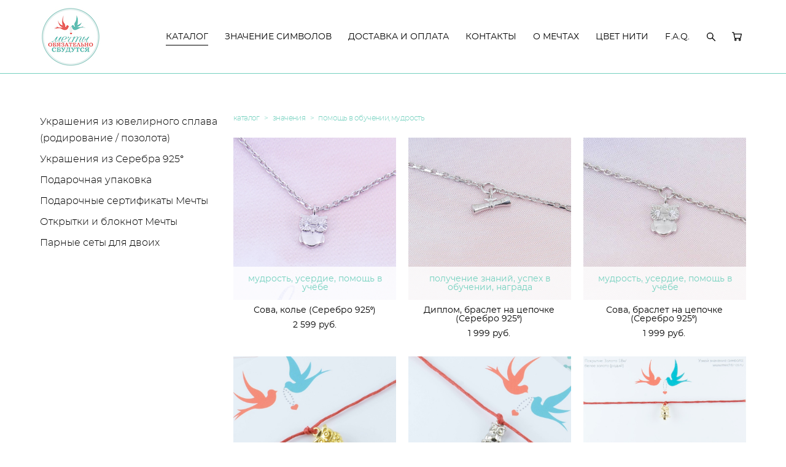

--- FILE ---
content_type: text/html; charset=UTF-8
request_url: https://mechti-os.ru/cart/pomosch-v-obuchenii-mudrost
body_size: 14757
content:
<!-- Vigbo-cms //cdn-st2.vigbo.com/u25795/33866/ january -->
<!DOCTYPE html>
<html lang="ru">
<head>
    <script>var _createCookie=function(e,o,t){var i,n="";t&&((i=new Date).setTime(i.getTime()+864e5*t),n="; expires="+i.toGMTString()),document.cookie=e+"="+o+n+"; path=/"};function getCookie(e){e=document.cookie.match(new RegExp("(?:^|; )"+e.replace(/([\.$?*|{}\(\)\[\]\\\/\+^])/g,"\\$1")+"=([^;]*)"));return e?decodeURIComponent(e[1]):void 0}"bot"==getCookie("_gphw_mode")&&_createCookie("_gphw_mode","humen",0);</script>
    <meta charset="utf-8">
<title>Помощь в обучении, мудрость</title>
<meta name="keywords" content="" />
<meta name="description" content="" />
    <meta property="og:title" content="Помощь в обучении, мудрость" />
    <meta property="og:url" content="https://mechti-os.ru/cart/pomosch-v-obuchenii-mudrost" />
    <meta property="og:type" content="website" />
        <meta property="og:image" content="//cdn-sh1.vigbo.com/shops/44231/products/21450800/images/preview-37ba95bd57feffafc1840a60b1532f84.jpg" />
        <meta property="og:image" content="//cdn-st2.vigbo.com/u25795/33866/logo/u-29550071506116f8815877bf718008ee@2x.jpg" />
        <meta property="og:image" content="//cdn-sh1.vigbo.com/shops/44231/products/20863163/images/preview-6a1466908228a3b248db1c01e384298c.jpg" />

<meta name="viewport" content="width=device-width, initial-scale=1">


	<link rel="shortcut icon" href="//cdn-st2.vigbo.com/u25795/33866/favicon.ico?ver=674a15434b407" type="image/x-icon" />

<!-- Blog RSS -->

<!-- Preset CSS -->
    <script>window.use_preset = false;</script>

<script>
    window.cdn_paths = {};
    window.cdn_paths.modules = '//cdn-s.vigbo.com/cms/kevin2/site/' + 'dev/scripts/site/';
    window.cdn_paths.site_scripts = '//cdn-s.vigbo.com/cms/kevin2/site/' + 'dev/scripts/';
</script>
    <link href="https://fonts.googleapis.com/css?family=Abel|Alegreya:400,400i,700,700i,800,800i,900,900i|Alex+Brush|Amatic+SC:400,700|Andika|Anonymous+Pro:400i,700i|Anton|Arimo:400,400i,700,700i|Arsenal:400,400i,700,700i|Asap:400,400i,500,500i,600,600i,700,700i|Bad+Script|Baumans|Bitter:100,100i,200,200i,300,300i,400i,500,500i,600,600i,700i,800,800i,900,900i|Brygada+1918:400,700,400i,700i|Cactus+Classical+Serif|Carlito:400,700,400i,700i|Chocolate+Classical+Sans|Comfortaa:300,400,500,600,700|Commissioner:100,200,300,400,500,600,700,800,900|Cormorant:300i,400i,500,500i,600,600i,700i|Cormorant+Garamond:300i,400i,500,500i,600,600i,700i|Cormorant+Infant:300i,400i,500,500i,600,600i,700i|Cousine:400,400i,700,700i|Crafty+Girls|Cuprum:400,400i,700,700i|Days+One|Dela+Gothic+One|Delius+Unicase:400,700|Didact+Gothic|Dosis|EB+Garamond:400i,500,500i,600,600i,700i,800,800i|Euphoria+Script|Exo|Exo+2:100,100i,200,200i,300i,400i,500,500i,600,600i,700i,800,800i,900,900i|Federo|Fira+Code:300,500,600|Fira+Sans:100,100i,200,200i,300i,400i,500,500i,600,600i,700i,800,800i,900,900i|Fira+Sans+Condensed:100,100i,200,200i,300i,400i,500,500i,600,600i,700i,800,800i,900,900i|Forum|Gentium+Book+Plus:400,700,400i,700i|Gentium+Plus:400,700,400i,700i|Geologica:100,200,300,400,500,600,700,800,900|Glegoo:400,700|Golos+Text:400,500,600,700,800,900|Gudea:400,400i,700|Handlee|IBM+Plex+Mono:100,100i,200,200i,300i,400i,500,500i,600,600i,700i|IBM+Plex+Sans:100,100i,200,200i,300i,400i,500,500i,600,600i,700i|IBM+Plex+Serif:100,100i,200,200i,300,300i,400,400i,500,500i,600,600i,700,700i|Inter:100,200,300,400,500,600,700,800,900|Inter+Tight:100,200,300,400,500,600,700,800,900,100i,200i,300i,400i,500i,600i,700i,800i,900i|Istok+Web:400,400i,700,700i|JetBrains+Mono:100,100i,200,200i,300,300i,400,400i,500,500i,600,600i,700,700i,800,800i|Jost:100,100i,200,200i,300,300i,400,400i,500,500i,600,600i,700,700i,800,800i,900,900i|Jura:400,300,500,600,700|Kelly+Slab|Kranky|Krona+One|Leckerli+One|Ledger|Liter|Lobster|Lora:400,400i,700,700i,500,500i,600,600i|Lunasima:400,700|Manrope:200,300,400,500,600,700,800|Marck+Script|Marko+One|Marmelad|Merienda+One|Merriweather:300i,400i,700i,900,900i|Moderustic:300,400,500,600,700,800|Montserrat:300i,400i,500,500i,600,600i,700i,800,800i,900,900i|Montserrat+Alternates:100,100i,200,200i,300,300i,400,400i,500,500i,600,600i,700,700i,800,800i,900,900i|Mulish:200,300,400,500,600,700,800,900,200i,300i,400i,500i,600i,700i,800i,900i|Neucha|Noticia+Text:400,400i,700,700i|Noto+Sans:400,400i,700,700i|Noto+Sans+Mono:100,200,300,400,500,600,700,800,900|Noto+Serif:400,400i,700,700i|Noto+Serif+Display:100,200,300,400,500,600,700,800,900,100i,200i,300i,400i,500i,600i,700i,800i,900i|Nova+Flat|Nova+Oval|Nova+Round|Nova+Slim|Nunito:400,200,200i,300,300i,400i,600,600i,700,700i,800,800i,900,900i|Old+Standard+TT:400i|Open+Sans:300i,400i,600,600i,700i,800,800i|Open+Sans+Condensed:300,300i,700|Oranienbaum|Original+Surfer|Oswald:200,500,600|Oxygen:300|Pacifico|Philosopher:400,400i,700,700i|Piazzolla:100,200,300,400,500,600,700,800,900,100i,200i,300i,400i,500i,600i,700i,800i,900i|Play:400,700|Playfair+Display:400,700,400i,500,500i,600,600i,700i,800,800i,900,900i|Playfair+Display+SC|Poiret+One|Press+Start+2P|Prosto+One|PT+Mono|PT+Sans:400i,700i|PT+Sans+Caption:400,700|PT+Sans+Narrow:400,700|PT+Serif:400i,700i|PT+Serif+Caption:400,400i|Quicksand|Raleway:100,100i,300i,400i,500,500i,600,600i,700i,800,800i,900,900i|Roboto:100,100i,300i,400i,500,500i,700i,900,900i|Roboto+Condensed:300i,400i,700i|Roboto+Mono:100,100i,200,200i,300,300i,400,400i,500,500i,600,600i,700,700i|Roboto+Slab:100,200,500,600,800,900|Rochester|Rokkitt:400,100,300,500,600,700,800,900|Rubik:300i,400i,500,500i,600,600i,700i,800,800i,900,900i|Ruslan+Display|Russo+One|Salsa|Satisfy|Scada:400,400i,700,700i|Snippet|Sofia|Source+Code+Pro:200,300,400,500,600,700,900|Source+Sans+Pro:200,300,400,600,700,900|Source+Serif+Pro:200,200i,300,300i,400,400i,600,600i,700,700i,900,900i|Spectral:200,200i,300,300i,400,400i,500,500i,600,600i,700,700i,800,800i|Stint+Ultra+Expanded|STIX+Two+Text:400,700,400i,700i|Syncopate|Tenor+Sans|Tinos:400,400i,700,700i|Trochut|Ubuntu:300i,400i,500,500i,700i|Ubuntu+Condensed|Ubuntu+Mono:400,400i,700,700i|Unbounded:200,300,400,500,600,700,800,900|Underdog|Unkempt:400,700|Voces|Wix+Madefor+Display:400,500,600,700,800|Wix+Madefor+Text:400,500,600,700,800,400i,500i,600i,700i,800i|Yeseva+One|Ysabeau:100,200,300,400,500,600,700,800,900,100i,200i,300i,400i,500i,600i,700i,800i,900i|Ysabeau+Infant:100,200,300,400,500,600,700,800,900,100i,200i,300i,400i,500i,600i,700i,800i,900i|Ysabeau+Office:100,200,300,400,500,600,700,800,900,100i,200i,300i,400i,500i,600i,700i,800i,900i|Ysabeau+SC:100,200,300,400,500,600,700,800,900|Zen+Old+Mincho&display=swap&subset=cyrillic" rel="stylesheet">    <!-- CORE CSS -->
            <link rel="stylesheet" type="text/css" href="//cdn-sh.vigbo.com/vigbo-cms/styles/prod/build_shop_front.css?v=IJDBSO">
        <!-- SITE CSS -->
    <link rel="stylesheet" type="text/css" href="//cdn-s.vigbo.com/cms/kevin2/site/prod/css/build_cms_front.css?v=IJDBSO">
    <!-- PREVIEW CSS -->
        <link rel="stylesheet" type="text/css" href="https://mechti-os.ru/css/custom-shop.css?v=46.928" />
            <!-- +React styles -->
    <link rel="stylesheet" type="text/css" href="//cdn-s.vigbo.com/cms/kevin2/site/prod/css/main.chunk.css?ver=E1HgBQ"></link>
    <!-- -React styles -->
    
    <!-- LIFE CHANGED CSS -->
            <link rel="stylesheet" type="text/css" href="https://mechti-os.ru/css/custom.css?v=46.928" />
    
    
                    <!-- <script src="//cdn-s.vigbo.com/cms/kevin2/site/dev/scripts/vendor/jquery-1.9.1.min.js?v=E1HgBQ"></script> -->

            <link rel="stylesheet" type="text/css" href="https://mechti-os.ru/css/css_user.css?v=46.928" />
    
    
    <meta name="facebook-domain-verification" content="3e9t658gwsnjoeaz676q2ni1c6w0gj" />
<meta name="yandex-verification" content="1dbdcf22c12b9aef" />
<!-- Facebook Pixel Code -->
<script>
!function(f,b,e,v,n,t,s)
{if(f.fbq)return;n=f.fbq=function(){n.callMethod?
n.callMethod.apply(n,arguments):n.queue.push(arguments)};
if(!f._fbq)f._fbq=n;n.push=n;n.loaded=!0;n.version='2.0';
n.queue=[];t=b.createElement(e);t.async=!0;
t.src=v;s=b.getElementsByTagName(e)[0];
s.parentNode.insertBefore(t,s)}(window, document,'script',
'https://connect.facebook.net/en_US/fbevents.js');
fbq('init', '263654995776217');
fbq('track', 'PageView');
</script>
<noscript><img height="1" width="1" style="display:none"
src="https://www.facebook.com/tr?id=263654995776217&ev=PageView&noscript=1"
/></noscript>
<!-- End Facebook Pixel Code -->    <style>
    .adaptive-desktop .custom__content--max-width,
    .adaptive-desktop .md-infoline__wrap {
        max-width: 100%;
    }
</style>
    <script src="//cdn-s.vigbo.com/cms/kevin2/site/dev/scripts/vendor/jquery-3.3.1.min.js?ver=E1HgBQ"></script>

    </head>


	



    <body data-template="january" class="f__preset-box f__site f__2 loading locale_ru january mod--search-enable mod--img-logo mod--header-static mod--menu-action-on-scroll mod--menu-fixed-on-scroll mod--menu-effect-from-top mod--menu-align-content protect-images desktop mod--shop-page adaptive-desktop mod--horizontal-menu mod--infoline-disable bot-version js--loading-cascade mod--font-none-preset layout-logo-left--from-logo   " data-preview="">

            
    
        <div class="l-wrap js-wrap">

    <header class="l-header l-header-main js-header-main layout-logo-left--from-logo  ">
    <div class="l-header__wrapper custom__header-decorate-line custom__menu-bg-rgba mod--menubg-nochange custom__header-padding-y mod--show-menu-after-logo-load mod--effect-move-from-top">
        <div class="l-header__cont custom__content--max-width">

            <div class="l-header__row">

                <div class="l-header__col0 l-header__col l-header__mobile--box"><!-- mobile menu -->
                    <!-- basket icon for mobile -->
                                            <div class="md-menu__icons mod--right md-menu__li-l1">
                            <!-- Если есть поиск или корзина -->
    <div class="l-header__icons--box f__menu">
        &nbsp; <!-- для выравнивания по вертикали (дублирует размер шрифта) -->

        <div class="l-header__icons--wrap">
            <div class="js--iconBasketWrapper" >
                 <!-- если не только Поиск и есть Магазин -->
                    <!-- то выводим корзину -->
                    <div class="js--iconBasketView shop_page l-header__icon l-header__icon--cart" >
                        <a href='/cart/cart' class='shop-basket--box lnk-cart design_editor-icons' data-id='shop-cart-widget'>
                            <span class='shop-basket'>
                                                                    <!-- Basket 05 -->
                                    <svg xmlns="http://www.w3.org/2000/svg" viewBox="0 0 18.5 17.5"><polyline class="basket-svg-style basket-svg-edit-round" points="0.75 1.63 3.13 1.63 5.51 12.59 15.95 12.59 17.75 4.63 4.3 4.63"/><ellipse class="basket-svg-style basket-svg-edit-limit" cx="6.64" cy="15.42" rx="1.36" ry="1.33"/><ellipse class="basket-svg-style basket-svg-edit-limit" cx="14.59" cy="15.42" rx="1.36" ry="1.33"/></svg>

                                                            </span>
                            <span class='shop-cart-widget-amount'>
                                                            </span>
                        </a>
                    </div>
                
            </div>

                            <div class="l-header__icon l-header__icon--search">
                    <a class="searchform__svg js--open_searchform design_editor-icons">
                        <svg xmlns="http://www.w3.org/2000/svg" viewBox="0 0 15.5 17.5"><ellipse class="search-svg-style" cx="5.92" cy="8.01" rx="5.17" ry="5.13"/><line class="search-svg-style" x1="9.59" y1="11.64" x2="14.75" y2="16.75"/></svg>
                    </a>
                </div>
                    </div>

        <!-- Add separator -->
                <!-- -->
    </div>
                        </div>
                                    </div>

                <div class="l-header__col1 l-header__col l-header__logo--box mod--set-logo-max-width">
                    <div id='logoWrap' class='logo__wrap' data-lt="" >
                        
<div class="logo logo-image">
	<a href="https://mechti-os.ru/">
		

			
			<img src="[data-uri]"
				 data-src="//cdn-st2.vigbo.com/u25795/33866/logo/u-195ebf5c4bd9c55cf4ecea835ea1f5dd.jpg?v=46.928"
				 alt="Мечты обязательно сбудутся"
				 title="Мечты обязательно сбудутся"
				 class="copy-protect mod--has-logo2x mod--has-logo1x "
				 						data-src2x="//cdn-st2.vigbo.com/u25795/33866/logo/u-29550071506116f8815877bf718008ee@2x.jpg?v=46.928"
						data-width2x="170"
				 			/>
			</a>

</div>
                    </div>
                </div>

                <div class="l-header__col2 l-header__col l-header__menu--box">

                    <nav class='md-menu' data-menu-type="origin">
                        			<ul class="menu md-menu__main js--menu__main is--level1  mod--menu_underline		 mod--menu_left"><li  id="2672744" data-id="2672744" class="md-menu__li-l1 menu-item js--menu__li-l1  active"><a class="md-menu__href-l1 is--link-level1 f__menu mod--href-l1__shop js--shop-categories-link height1 big-height5" data-name="КАТАЛОГ" data-url="cart" href="https://mechti-os.ru/cart"  >КАТАЛОГ</a></li><li  id="5932760" data-id="5932760" class="md-menu__li-l1 menu-item js--menu__li-l1  with-sub"><a class="md-menu__href-l1 js--menu-mobile-sildetoggle is--link-level1 f__menu  height1 big-height5" href="https://mechti-os.ru/znachenija-simvolov-mechty"  >ЗНАЧЕНИЕ СИМВОЛОВ</a><div class="md-menu__wrap-l2 js--menu-submenu" id="sub-5932760" data-parent-id="5932760"><ul class="mod--submenu-center js--menu-submenu__ul mod--custom-scrollbar__not-mac"><li class="md-menu__li-l2 "><a class="md-menu__href-l2 f__sub-menu" href="https://mechti-os.ru/znachenija-simvolov-mechty"  >Подобрать символ по значению мечты</a></li><li class="md-menu__li-l2 "><a class="md-menu__href-l2 f__sub-menu" href="https://mechti-os.ru/tematika-mechty"  >Подобрать символ по тематике мечты</a></li></ul></div></li><li  id="3049763" data-id="3049763" class="md-menu__li-l1 menu-item js--menu__li-l1 "><a class="md-menu__href-l1 is--link-level1 f__menu height1 big-height5" href="https://mechti-os.ru/dostavka-i-oplata"  >ДОСТАВКА И ОПЛАТА</a></li><li  id="2672753" data-id="2672753" class="md-menu__li-l1 menu-item js--menu__li-l1 "><a class="md-menu__href-l1 is--link-level1 f__menu height1 big-height5" href="https://mechti-os.ru/contacts"  >КОНТАКТЫ</a></li><li  id="2672750" data-id="2672750" class="md-menu__li-l1 menu-item js--menu__li-l1 "><a class="md-menu__href-l1 is--link-level1 f__menu height1 big-height5" href="https://mechti-os.ru/about"  >О МЕЧТАХ</a></li><li  id="3167663" data-id="3167663" class="md-menu__li-l1 menu-item js--menu__li-l1 "><a class="md-menu__href-l1 is--link-level1 f__menu height1 big-height5" href="https://mechti-os.ru/tsvet-niti"  >ЦВЕТ НИТИ</a></li><li  id="3185813" data-id="3185813" class="md-menu__li-l1 menu-item js--menu__li-l1  with-sub"><a class="md-menu__href-l1 js--menu-mobile-sildetoggle is--link-level1 f__menu  height1 big-height5" href="https://mechti-os.ru/iz-chego-sdelany-ukrashenija-sostav"  >F.A.Q.</a><div class="md-menu__wrap-l2 js--menu-submenu" id="sub-3185813" data-parent-id="3185813"><ul class="mod--submenu-center js--menu-submenu__ul mod--custom-scrollbar__not-mac"><li class="md-menu__li-l2 "><a class="md-menu__href-l2 f__sub-menu" href="https://mechti-os.ru/iz-chego-sdelany-ukrashenija-sostav"  >Из чего сделаны украшения, состав</a></li><li class="md-menu__li-l2 "><a class="md-menu__href-l2 f__sub-menu" href="https://mechti-os.ru/vareanti-podarochnoi-upakovki"  >Варианты подарочной упаковки</a></li><li class="md-menu__li-l2 "><a class="md-menu__href-l2 f__sub-menu" href="https://mechti-os.ru/kakoj-tsvet-niti-vybrat"  >Какой цвет нити выбрать</a></li></ul></div></li></ul><div class="md-menu-mobile__socials social-icons"><div class="social-icons-wrapper"></div></div>
                        <div class="js--menu-icons md-menu__icons md-menu__li-l1 md-menu__has-separator shop_page" >
                            <!-- Если есть поиск или корзина -->
    <div class="l-header__icons--box f__menu">
        &nbsp; <!-- для выравнивания по вертикали (дублирует размер шрифта) -->

        <div class="l-header__icons--wrap">
            <div class="js--iconBasketWrapper" >
                 <!-- если не только Поиск и есть Магазин -->
                    <!-- то выводим корзину -->
                    <div class="js--iconBasketView shop_page l-header__icon l-header__icon--cart" >
                        <a href='/cart/cart' class='shop-basket--box lnk-cart design_editor-icons' data-id='shop-cart-widget'>
                            <span class='shop-basket'>
                                                                    <!-- Basket 05 -->
                                    <svg xmlns="http://www.w3.org/2000/svg" viewBox="0 0 18.5 17.5"><polyline class="basket-svg-style basket-svg-edit-round" points="0.75 1.63 3.13 1.63 5.51 12.59 15.95 12.59 17.75 4.63 4.3 4.63"/><ellipse class="basket-svg-style basket-svg-edit-limit" cx="6.64" cy="15.42" rx="1.36" ry="1.33"/><ellipse class="basket-svg-style basket-svg-edit-limit" cx="14.59" cy="15.42" rx="1.36" ry="1.33"/></svg>

                                                            </span>
                            <span class='shop-cart-widget-amount'>
                                                            </span>
                        </a>
                    </div>
                
            </div>

                            <div class="l-header__icon l-header__icon--search">
                    <a class="searchform__svg js--open_searchform design_editor-icons">
                        <svg xmlns="http://www.w3.org/2000/svg" viewBox="0 0 15.5 17.5"><ellipse class="search-svg-style" cx="5.92" cy="8.01" rx="5.17" ry="5.13"/><line class="search-svg-style" x1="9.59" y1="11.64" x2="14.75" y2="16.75"/></svg>
                    </a>
                </div>
                    </div>

        <!-- Add separator -->
                <!-- -->
    </div>
                        </div>
                    </nav>
                </div>

                <div class="l-header__col3 l-header__col l-header__ham--box" data-count-pages="7">
    <div class="md-menu__hamburger js-mob-menu-open">
        <svg height="20px" xmlns="http://www.w3.org/2000/svg" viewBox="0 0 18 17.5"><line class="hamburger-svg-style" y1="1" x2="18" y2="1"/><line class="hamburger-svg-style" y1="7" x2="18" y2="7"/><line class="hamburger-svg-style" y1="13" x2="18" y2="13"/></svg>
    </div>
</div>

            </div>
        </div>
    </div>
</header>








        <!-- Mobile menu -->
        <!-- mobile menu -->
<div  data-menu-type="mobile" data-custom-scroll data-set-top="stay-in-window" class="custom__header-decorate-line mod--custom-scroll-hidden mod--custom-scroll-resize md-menu--mobile js--menu--mobile mod--set-top--stop-mobile">
    <div class="md-menu--mobile__cont js--menu-mobile__cont">
                <div class="md-menu__icons mod--right md-menu__li-l1 js--menu__li-l1">
            <!-- Если есть поиск или корзина -->
    <div class="l-header__icons--box f__menu">
        &nbsp; <!-- для выравнивания по вертикали (дублирует размер шрифта) -->

        <div class="l-header__icons--wrap">
            <div class="js--iconBasketWrapper" >
                 <!-- если не только Поиск и есть Магазин -->
                    <!-- то выводим корзину -->
                    <div class="js--iconBasketView shop_page l-header__icon l-header__icon--cart" >
                        <a href='/cart/cart' class='shop-basket--box lnk-cart design_editor-icons' data-id='shop-cart-widget'>
                            <span class='shop-basket'>
                                                                    <!-- Basket 05 -->
                                    <svg xmlns="http://www.w3.org/2000/svg" viewBox="0 0 18.5 17.5"><polyline class="basket-svg-style basket-svg-edit-round" points="0.75 1.63 3.13 1.63 5.51 12.59 15.95 12.59 17.75 4.63 4.3 4.63"/><ellipse class="basket-svg-style basket-svg-edit-limit" cx="6.64" cy="15.42" rx="1.36" ry="1.33"/><ellipse class="basket-svg-style basket-svg-edit-limit" cx="14.59" cy="15.42" rx="1.36" ry="1.33"/></svg>

                                                            </span>
                            <span class='shop-cart-widget-amount'>
                                                            </span>
                        </a>
                    </div>
                
            </div>

                            <div class="l-header__icon l-header__icon--search">
                    <a class="searchform__svg js--open_searchform design_editor-icons">
                        <svg xmlns="http://www.w3.org/2000/svg" viewBox="0 0 15.5 17.5"><ellipse class="search-svg-style" cx="5.92" cy="8.01" rx="5.17" ry="5.13"/><line class="search-svg-style" x1="9.59" y1="11.64" x2="14.75" y2="16.75"/></svg>
                    </a>
                </div>
                    </div>

        <!-- Add separator -->
                <!-- -->
    </div>
        </div>
        
        			<ul class="menu md-menu__main js--menu__main is--level1  mod--menu_underline		 mod--menu_left"><li  id="2672744" data-id="2672744" class="md-menu__li-l1 menu-item js--menu__li-l1  active"><a class="md-menu__href-l1 is--link-level1 f__menu mod--href-l1__shop js--shop-categories-link height1 big-height5" data-name="КАТАЛОГ" data-url="cart" href="https://mechti-os.ru/cart"  >КАТАЛОГ</a></li><li  id="5932760" data-id="5932760" class="md-menu__li-l1 menu-item js--menu__li-l1  with-sub"><a class="md-menu__href-l1 js--menu-mobile-sildetoggle is--link-level1 f__menu  height1 big-height5" href="https://mechti-os.ru/znachenija-simvolov-mechty"  >ЗНАЧЕНИЕ СИМВОЛОВ</a><div class="md-menu__wrap-l2 js--menu-submenu" id="sub-5932760" data-parent-id="5932760"><ul class="mod--submenu-center js--menu-submenu__ul mod--custom-scrollbar__not-mac"><li class="md-menu__li-l2 "><a class="md-menu__href-l2 f__sub-menu" href="https://mechti-os.ru/znachenija-simvolov-mechty"  >Подобрать символ по значению мечты</a></li><li class="md-menu__li-l2 "><a class="md-menu__href-l2 f__sub-menu" href="https://mechti-os.ru/tematika-mechty"  >Подобрать символ по тематике мечты</a></li></ul></div></li><li  id="3049763" data-id="3049763" class="md-menu__li-l1 menu-item js--menu__li-l1 "><a class="md-menu__href-l1 is--link-level1 f__menu height1 big-height5" href="https://mechti-os.ru/dostavka-i-oplata"  >ДОСТАВКА И ОПЛАТА</a></li><li  id="2672753" data-id="2672753" class="md-menu__li-l1 menu-item js--menu__li-l1 "><a class="md-menu__href-l1 is--link-level1 f__menu height1 big-height5" href="https://mechti-os.ru/contacts"  >КОНТАКТЫ</a></li><li  id="2672750" data-id="2672750" class="md-menu__li-l1 menu-item js--menu__li-l1 "><a class="md-menu__href-l1 is--link-level1 f__menu height1 big-height5" href="https://mechti-os.ru/about"  >О МЕЧТАХ</a></li><li  id="3167663" data-id="3167663" class="md-menu__li-l1 menu-item js--menu__li-l1 "><a class="md-menu__href-l1 is--link-level1 f__menu height1 big-height5" href="https://mechti-os.ru/tsvet-niti"  >ЦВЕТ НИТИ</a></li><li  id="3185813" data-id="3185813" class="md-menu__li-l1 menu-item js--menu__li-l1  with-sub"><a class="md-menu__href-l1 js--menu-mobile-sildetoggle is--link-level1 f__menu  height1 big-height5" href="https://mechti-os.ru/iz-chego-sdelany-ukrashenija-sostav"  >F.A.Q.</a><div class="md-menu__wrap-l2 js--menu-submenu" id="sub-3185813" data-parent-id="3185813"><ul class="mod--submenu-center js--menu-submenu__ul mod--custom-scrollbar__not-mac"><li class="md-menu__li-l2 "><a class="md-menu__href-l2 f__sub-menu" href="https://mechti-os.ru/iz-chego-sdelany-ukrashenija-sostav"  >Из чего сделаны украшения, состав</a></li><li class="md-menu__li-l2 "><a class="md-menu__href-l2 f__sub-menu" href="https://mechti-os.ru/vareanti-podarochnoi-upakovki"  >Варианты подарочной упаковки</a></li><li class="md-menu__li-l2 "><a class="md-menu__href-l2 f__sub-menu" href="https://mechti-os.ru/kakoj-tsvet-niti-vybrat"  >Какой цвет нити выбрать</a></li></ul></div></li></ul><div class="md-menu-mobile__socials social-icons"><div class="social-icons-wrapper"></div></div>
        <span class="js-close-mobile-menu close-mobile-menu">
        <!--<svg width="20px" height="20px"  xmlns="http://www.w3.org/2000/svg" viewBox="0 0 14.39 17.5"><line class="close-menu-burger" x1="0.53" y1="2.04" x2="13.86" y2="15.37"/><line class="close-menu-burger" x1="0.53" y1="15.37" x2="13.86" y2="2.04"/></svg>-->
            <svg xmlns="http://www.w3.org/2000/svg" width="18" height="18" viewBox="0 0 18 18"><path class="close-menu-burger" fill="none" fill-rule="evenodd" stroke="#fff" stroke-linecap="round" stroke-linejoin="round" stroke-width="1.5" d="M9 9.5l8-8-8 8-8-8 8 8zm0 0l8 8-8-8-8 8 8-8z"/></svg>
        </span>
    </div>
</div>

        <!-- Blog Slider -->
        
        <!-- CONTENT -->
        <div class="l-content l-content--main  desktop ">
            <section class="l-content--box l-content--box-shop js--box-shop shopCategoryPage" data-hash="shop" data-structure="">
    <div class="container custom__content--max-width">
        
<style>
    .shop-static-grid .static-grid-item .static-grid-cell {margin-left: 20px; margin-bottom: 20px;}</style>

<div class="shop-products mod--mobile-one mod--category-menu__vertical" >

        <nav class="shop-menu vertical" data-shopsort-indent>
                <ul>
            
                                <li class="shop-menu-item  with-sub">
                    <a class="shop-menu__href-level-1 de--shop-menu__li-level-1 f__s_category f__3" href="#">
                        Украшения из ювелирного сплава (родирование / позолота)                    </a>
                                            <ul class="shop-sub-menu show">
                            
                                                                <li class="shop-menu-item ">
                                    <a class="shop-menu__href-level-2 de--shop-menu__li-level-2 f__s_sub-category f__3" href="https://mechti-os.ru/cart/dragotsennye-mechty-na-niti-pokrytie-beloe-zoloto">Браслет на нити &quot;Белое золото&quot; (ювелирный сплав с родированием)</a>
                                </li>
                            
                                                                <li class="shop-menu-item ">
                                    <a class="shop-menu__href-level-2 de--shop-menu__li-level-2 f__s_sub-category f__3" href="https://mechti-os.ru/cart/dragotsennye-mechty-na-niti-pokrytie-zoloto">Браслет на нити &quot;Золото&quot; (ювелирный сплав с позолотой)</a>
                                </li>
                                                    </ul>
                                    </li>

            
                                <li class="shop-menu-item  with-sub">
                    <a class="shop-menu__href-level-1 de--shop-menu__li-level-1 f__s_category f__3" href="#">
                        Украшения из Серебра 925&deg;                    </a>
                                            <ul class="shop-sub-menu show">
                            
                                                                <li class="shop-menu-item ">
                                    <a class="shop-menu__href-level-2 de--shop-menu__li-level-2 f__s_sub-category f__3" href="https://mechti-os.ru/cart/braslet-na-niti-serebro-925">Браслет на нити  (Серебро 925&deg;)</a>
                                </li>
                            
                                                                <li class="shop-menu-item ">
                                    <a class="shop-menu__href-level-2 de--shop-menu__li-level-2 f__s_sub-category f__3" href="https://mechti-os.ru/cart/braslet-na-tsepochke-serebro-925">Браслет на цепочке (Серебро 925&deg;)</a>
                                </li>
                            
                                                                <li class="shop-menu-item ">
                                    <a class="shop-menu__href-level-2 de--shop-menu__li-level-2 f__s_sub-category f__3" href="https://mechti-os.ru/cart/kole-na-tsepochke-serebro-925">Колье на цепочке (Серебро 925&deg;)</a>
                                </li>
                                                    </ul>
                                    </li>

            
                                <li class="shop-menu-item  with-sub">
                    <a class="shop-menu__href-level-1 de--shop-menu__li-level-1 f__s_category f__3" href="#">
                        Подарочная упаковка                    </a>
                                            <ul class="shop-sub-menu show">
                            
                                                                <li class="shop-menu-item ">
                                    <a class="shop-menu__href-level-2 de--shop-menu__li-level-2 f__s_sub-category f__3" href="https://mechti-os.ru/cart/podarochnajakorobka">Подарочные коробки и конверты мечты</a>
                                </li>
                            
                                                                <li class="shop-menu-item ">
                                    <a class="shop-menu__href-level-2 de--shop-menu__li-level-2 f__s_sub-category f__3" href="https://mechti-os.ru/cart/podarochnye-kartochki">Подарочные карточки</a>
                                </li>
                                                    </ul>
                                    </li>

            
                                <li class="shop-menu-item ">
                    <a class="shop-menu__href-level-1 de--shop-menu__li-level-1 f__s_category f__3" href="https://mechti-os.ru/cart/podarochnye-sertifikaty">
                        Подарочные сертификаты Мечты                    </a>
                                    </li>

            
                                <li class="shop-menu-item  with-sub">
                    <a class="shop-menu__href-level-1 de--shop-menu__li-level-1 f__s_category f__3" href="#">
                        Открытки и блокнот Мечты                    </a>
                                            <ul class="shop-sub-menu show">
                            
                                                                <li class="shop-menu-item ">
                                    <a class="shop-menu__href-level-2 de--shop-menu__li-level-2 f__s_sub-category f__3" href="https://mechti-os.ru/cart/otkrytki-mechty">Открытки Мечты</a>
                                </li>
                            
                                                                <li class="shop-menu-item ">
                                    <a class="shop-menu__href-level-2 de--shop-menu__li-level-2 f__s_sub-category f__3" href="https://mechti-os.ru/cart/bloknot-mechty">Блокнот Мечты</a>
                                </li>
                                                    </ul>
                                    </li>

            
                                <li class="shop-menu-item ">
                    <a class="shop-menu__href-level-1 de--shop-menu__li-level-1 f__s_category f__3" href="https://mechti-os.ru/cart/parnye-sety-dlja-dvoih">
                        Парные сеты для двоих                    </a>
                                    </li>

                    </ul>
    </nav>


            <div class="shop-content-main">
                            <div class="shop-category-description ">
                                                                </div>
        
        
        <div class="shop-products__top-line js--shop-products__top-line  ">
                            <!-- +Breadcrumbs -->
                <nav class="shop-bread-crumbs autotest--shop-bread-crumbs f__s_crumbs f__3 de--shop-breadcrumbs__font-family">
                                        <a href="https://mechti-os.ru/cart" class="de--shop-breadcrumbs__font-family">каталог</a>
                    <span class="shop-separator">&GT;</span>
                                                            <a href="https://mechti-os.ru/cart/znachenija" class="de--shop-breadcrumbs__font-family">значения</a>
                    <span class="shop-separator">&GT;</span>
                                        <span>помощь в обучении, мудрость</span>
                </nav>
                <!-- -Breadcrumbs -->
            
                    </div>

        <div class="shop-static-grid product-meta-bottom-center product-note-bottom products-list" data-grid-image-rate="1" data-grid-image-col="3" data-grid-item-margin="20" data-grid-image-position="outer">
                                                <div class="static-grid-item" data-productid="21450800">
                        <div class="static-grid-cell">
                            <a href="https://mechti-os.ru/cart/k-na-tsepi-sova-serebro-925-1" class="product js--hover-preview">
                                <div class="image " data-width="1000" data-height="1000">
                                    <span class="spinner"></span>
                                    <img                                             fetchpriority="high"
                                                                                data-number="0"
                                        class="copy-protect" data-test="" data-src="//cdn-sh1.vigbo.com/shops/44231/products/21450800/images/preview-37ba95bd57feffafc1840a60b1532f84.jpg"  alt="Сова, колье (Серебро 925º)" border="0" data-width="1000" data-height="1000"   />

                                    
                                    
                                                                                                                
                                                                            <div class="product-note f__3">
                                            мудрость, усердие, помощь в учёбе                                        </div>
                                                                    </div>

                                                                    <div class="description f__s_base f__2">
                                        <div class="cell">
                                            <div class="middle">

                                                <div class="product-name">Сова, колье (Серебро 925º)</div>

                                                                                                                                                        <div class="product-price">
                                                        <span class="product-price-min autotest--product-price-min f__2  ">2 599 pуб.</span><div class="product-price "></div>                                                    </div>
                                                                                                                                                                                                    
                                            </div>
                                        </div>
                                    </div>
                                                            </a>
                        </div>
                    </div>
                                    <div class="static-grid-item" data-productid="20863163">
                        <div class="static-grid-cell">
                            <a href="https://mechti-os.ru/cart/braslet-na-tsepi-diplom-serebro-925" class="product js--hover-preview">
                                <div class="image " data-width="1000" data-height="1000">
                                    <span class="spinner"></span>
                                    <img                                             loading="lazy"
                                            decoding="async"
                                                                                data-number="1"
                                        class="copy-protect" data-test="" data-src="//cdn-sh1.vigbo.com/shops/44231/products/20863163/images/preview-6a1466908228a3b248db1c01e384298c.jpg"  alt="Диплом, браслет на цепочке (Серебро 925º)" border="0" data-width="1000" data-height="1000"   />

                                    
                                                                            <img loading="lazy" decoding="async" class="copy-protect hover-preview" data-src="//cdn-sh1.vigbo.com/shops/44231/products/20863163/images/hover-preview-cfc9c3bf831886b2884ca08e65876a42.jpg"  alt="Диплом, браслет на цепочке (Серебро 925º)" border="0" data-width="500" data-height="500" />
                                    
                                                                                                                
                                                                            <div class="product-note f__3">
                                            получение знаний, успех в обучении, награда                                        </div>
                                                                    </div>

                                                                    <div class="description f__s_base f__2">
                                        <div class="cell">
                                            <div class="middle">

                                                <div class="product-name">Диплом, браслет на цепочке (Серебро 925º)</div>

                                                                                                                                                        <div class="product-price">
                                                        <span class="product-price-min autotest--product-price-min f__2  ">1 999 pуб.</span><div class="product-price "></div>                                                    </div>
                                                                                                                                                                                                    
                                            </div>
                                        </div>
                                    </div>
                                                            </a>
                        </div>
                    </div>
                                    <div class="static-grid-item" data-productid="19638730">
                        <div class="static-grid-cell">
                            <a href="https://mechti-os.ru/cart/braslet-na-tsepi-sova-serebro-925" class="product js--hover-preview">
                                <div class="image " data-width="780" data-height="780">
                                    <span class="spinner"></span>
                                    <img                                             loading="lazy"
                                            decoding="async"
                                                                                data-number="2"
                                        class="copy-protect" data-test="" data-src="//cdn-sh1.vigbo.com/shops/44231/products/19638730/images/preview-11fa1a490d1e6facf06ecdb0095c4d1a.jpg"  alt="Сова, браслет на цепочке (Серебро 925º)" border="0" data-width="780" data-height="780"   />

                                    
                                                                            <img loading="lazy" decoding="async" class="copy-protect hover-preview" data-src="//cdn-sh1.vigbo.com/shops/44231/products/19638730/images/hover-preview-c2dcbf9c9dab404caa9288742025d12e.jpg"  alt="Сова, браслет на цепочке (Серебро 925º)" border="0" data-width="512" data-height="512" />
                                    
                                                                                                                
                                                                            <div class="product-note f__3">
                                            мудрость, усердие, помощь в учёбе                                        </div>
                                                                    </div>

                                                                    <div class="description f__s_base f__2">
                                        <div class="cell">
                                            <div class="middle">

                                                <div class="product-name">Сова, браслет на цепочке (Серебро 925º)</div>

                                                                                                                                                        <div class="product-price">
                                                        <span class="product-price-min autotest--product-price-min f__2  ">1 999 pуб.</span><div class="product-price "></div>                                                    </div>
                                                                                                                                                                                                    
                                            </div>
                                        </div>
                                    </div>
                                                            </a>
                        </div>
                    </div>
                                    <div class="static-grid-item" data-productid="6985217">
                        <div class="static-grid-cell">
                            <a href="https://mechti-os.ru/cart/Sova-1-1-1" class="product js--hover-preview">
                                <div class="image " data-width="780" data-height="780">
                                    <span class="spinner"></span>
                                    <img                                             loading="lazy"
                                            decoding="async"
                                                                                data-number="3"
                                        class="copy-protect" data-test="" data-src="//cdn-sh1.vigbo.com/shops/44231/products/6985217/images/preview-bc2499289244028a1c0e1e98d8253253.jpg"  alt="Сова (покрытие золото)" border="0" data-width="780" data-height="780"   />

                                    
                                    
                                                                                                                
                                                                            <div class="product-note f__3">
                                            мудрость, интеллект, помощь в учебе и экзаменах, усердие                                        </div>
                                                                    </div>

                                                                    <div class="description f__s_base f__2">
                                        <div class="cell">
                                            <div class="middle">

                                                <div class="product-name">Сова (покрытие золото)</div>

                                                                                                                                                        <div class="product-price">
                                                        <span class="product-price-min autotest--product-price-min f__2  ">от&nbsp; 799 pуб.</span><div class="product-price "></div>                                                    </div>
                                                                                                                                                                                                    
                                            </div>
                                        </div>
                                    </div>
                                                            </a>
                        </div>
                    </div>
                                    <div class="static-grid-item" data-productid="6985226">
                        <div class="static-grid-cell">
                            <a href="https://mechti-os.ru/cart/Sova-1-1-1-1" class="product js--hover-preview">
                                <div class="image " data-width="780" data-height="780">
                                    <span class="spinner"></span>
                                    <img                                             loading="lazy"
                                            decoding="async"
                                                                                data-number="4"
                                        class="copy-protect" data-test="" data-src="//cdn-sh1.vigbo.com/shops/44231/products/6985226/images/preview-1bb30a7a91f563547cac074b2ec6ce74.jpg"  alt="Сова мини (покрытие белое золото)" border="0" data-width="780" data-height="780"   />

                                    
                                    
                                                                                                                
                                                                            <div class="product-note f__3">
                                            мудрость, интеллект, помощь в учебе и экзаменах, усердие                                        </div>
                                                                    </div>

                                                                    <div class="description f__s_base f__2">
                                        <div class="cell">
                                            <div class="middle">

                                                <div class="product-name">Сова мини (покрытие белое золото)</div>

                                                                                                                                                        <div class="product-price">
                                                        <span class="product-price-min autotest--product-price-min f__2  ">от&nbsp; 799 pуб.</span><div class="product-price "></div>                                                    </div>
                                                                                                                                                                                                    
                                            </div>
                                        </div>
                                    </div>
                                                            </a>
                        </div>
                    </div>
                                    <div class="static-grid-item" data-productid="7136237">
                        <div class="static-grid-cell">
                            <a href="https://mechti-os.ru/cart/Sova-1-1-1-1-1" class="product js--hover-preview">
                                <div class="image " data-width="769" data-height="780">
                                    <span class="spinner"></span>
                                    <img                                             loading="lazy"
                                            decoding="async"
                                                                                data-number="5"
                                        class="copy-protect" data-test="" data-src="//cdn-sh1.vigbo.com/shops/44231/products/7136237/images/2-2d11452f2f819e4f59182ec048be050a.jpg"  alt="Сова мини (покрытие золото)" border="0" data-width="769" data-height="780" data-sizes='{"3":{"width":986,"height":1000},"2":{"width":769,"height":780},"1":{"width":674,"height":684},"0":{"width":500,"height":507}}' data-base-path="//cdn-sh1.vigbo.com/shops/44231/products/7136237/images/" data-file-name="2d11452f2f819e4f59182ec048be050a.jpg"/>

                                    
                                    
                                                                                                                
                                                                            <div class="product-note f__3">
                                            мудрость, интеллект, помощь в учебе и экзаменах, усердие                                        </div>
                                                                    </div>

                                                                    <div class="description f__s_base f__2">
                                        <div class="cell">
                                            <div class="middle">

                                                <div class="product-name">Сова мини (покрытие золото)</div>

                                                                                                                                                        <div class="product-price">
                                                        <span class="product-price-min autotest--product-price-min f__2  ">от&nbsp; 799 pуб.</span><div class="product-price "></div>                                                    </div>
                                                                                                                                                                                                    
                                            </div>
                                        </div>
                                    </div>
                                                            </a>
                        </div>
                    </div>
                                    <div class="static-grid-item" data-productid="8834774">
                        <div class="static-grid-cell">
                            <a href="https://mechti-os.ru/cart/sova-zoloto-123" class="product js--hover-preview">
                                <div class="image " data-width="780" data-height="780" data-label='{"id":"1793","shop_id":"44231","name":"\u041d\u043e\u0432\u0438\u043d\u043a\u0430","text":"NEW","form":"circle","options":{"display_in_catalog":"1","display_in_product":"1","margin-x":"10","margin-y":"10","padding-x":"5","padding-y":"5","bg-color":"rgba(255, 255, 255, 1)","border-color":"rgba(255, 255, 255, 1)","border-width":"1","color":"rgba(0, 0, 0, 1)","font-family":null,"font-size":"10","text-style":"regular","letter-spacing":"0.3","line-width":"2","position":"rightTop"},"product_id":"8834774","label_id":"1793"}'>
                                    <span class="spinner"></span>
                                    <img                                             loading="lazy"
                                            decoding="async"
                                                                                data-number="6"
                                        class="copy-protect" data-test="" data-src="//cdn-sh1.vigbo.com/shops/44231/products/8834774/images/2-0bbf0ee27fe3e060f1d2e9a9743f361d.jpg"  alt="Сова (покрытие золото, эмаль)" border="0" data-width="780" data-height="780" data-sizes='{"3":{"width":1000,"height":1000},"2":{"width":780,"height":780},"1":{"width":684,"height":684},"0":{"width":500,"height":500}}' data-base-path="//cdn-sh1.vigbo.com/shops/44231/products/8834774/images/" data-file-name="0bbf0ee27fe3e060f1d2e9a9743f361d.jpg"/>

                                                                            <!-- Label -->
                                        <div id="product-label-id1793" class="js--products-label product-label product-label-circle" data-form="circle" data-font="" data-border="1"  data-label='{"id":"1793","shop_id":"44231","name":"\u041d\u043e\u0432\u0438\u043d\u043a\u0430","text":"NEW","form":"circle","options":{"display_in_catalog":"1","display_in_product":"1","margin-x":"10","margin-y":"10","padding-x":"5","padding-y":"5","bg-color":"rgba(255, 255, 255, 1)","border-color":"rgba(255, 255, 255, 1)","border-width":"1","color":"rgba(0, 0, 0, 1)","font-family":null,"font-size":"10","text-style":"regular","letter-spacing":"0.3","line-width":"2","position":"rightTop"},"product_id":"8834774","label_id":"1793"}'>
                                            <div class="product-label-content">
                                                                                                    NEW                                                                                                                                            </div>
                                        </div>
                                    
                                    
                                                                                                                
                                                                            <div class="product-note f__3">
                                            мудрость, усердие, помощь в учёбе, интеллект                                        </div>
                                                                    </div>

                                                                    <div class="description f__s_base f__2">
                                        <div class="cell">
                                            <div class="middle">

                                                <div class="product-name">Сова (покрытие золото, эмаль)</div>

                                                                                                                                                        <div class="product-price">
                                                        <span class="product-price-min autotest--product-price-min f__2  ">от&nbsp; 799 pуб.</span><div class="product-price "></div>                                                    </div>
                                                                                                                                                                                                    
                                            </div>
                                        </div>
                                    </div>
                                                            </a>
                        </div>
                    </div>
                                    <div class="static-grid-item" data-productid="8760209">
                        <div class="static-grid-cell">
                            <a href="https://mechti-os.ru/cart/saturn-zoloto" class="product js--hover-preview">
                                <div class="image " data-width="780" data-height="780" data-label='{"id":"1793","shop_id":"44231","name":"\u041d\u043e\u0432\u0438\u043d\u043a\u0430","text":"NEW","form":"circle","options":{"display_in_catalog":"1","display_in_product":"1","margin-x":"10","margin-y":"10","padding-x":"5","padding-y":"5","bg-color":"rgba(255, 255, 255, 1)","border-color":"rgba(255, 255, 255, 1)","border-width":"1","color":"rgba(0, 0, 0, 1)","font-family":null,"font-size":"10","text-style":"regular","letter-spacing":"0.3","line-width":"2","position":"rightTop"},"product_id":"8760209","label_id":"1793"}'>
                                    <span class="spinner"></span>
                                    <img                                             loading="lazy"
                                            decoding="async"
                                                                                data-number="7"
                                        class="copy-protect" data-test="" data-src="//cdn-sh1.vigbo.com/shops/44231/products/8760209/images/2-068fa781f13c2a1b077fba1209f20d41.jpg"  alt="Сатурн (покрытие золото)" border="0" data-width="780" data-height="780" data-sizes='{"3":{"width":1000,"height":1000},"2":{"width":780,"height":780},"1":{"width":684,"height":684},"0":{"width":500,"height":500}}' data-base-path="//cdn-sh1.vigbo.com/shops/44231/products/8760209/images/" data-file-name="068fa781f13c2a1b077fba1209f20d41.jpg"/>

                                                                            <!-- Label -->
                                        <div id="product-label-id1793" class="js--products-label product-label product-label-circle" data-form="circle" data-font="" data-border="1"  data-label='{"id":"1793","shop_id":"44231","name":"\u041d\u043e\u0432\u0438\u043d\u043a\u0430","text":"NEW","form":"circle","options":{"display_in_catalog":"1","display_in_product":"1","margin-x":"10","margin-y":"10","padding-x":"5","padding-y":"5","bg-color":"rgba(255, 255, 255, 1)","border-color":"rgba(255, 255, 255, 1)","border-width":"1","color":"rgba(0, 0, 0, 1)","font-family":null,"font-size":"10","text-style":"regular","letter-spacing":"0.3","line-width":"2","position":"rightTop"},"product_id":"8760209","label_id":"1793"}'>
                                            <div class="product-label-content">
                                                                                                    NEW                                                                                                                                            </div>
                                        </div>
                                    
                                    
                                                                                                                
                                                                            <div class="product-note f__3">
                                            творческая сила, раскрыть талант, помощь в обучении, вдохновение                                        </div>
                                                                    </div>

                                                                    <div class="description f__s_base f__2">
                                        <div class="cell">
                                            <div class="middle">

                                                <div class="product-name">Сатурн (покрытие золото)</div>

                                                                                                                                                        <div class="product-price">
                                                        <span class="product-price-min autotest--product-price-min f__2  ">от&nbsp; 799 pуб.</span><div class="product-price "></div>                                                    </div>
                                                                                                                                                                                                    
                                            </div>
                                        </div>
                                    </div>
                                                            </a>
                        </div>
                    </div>
                                    <div class="static-grid-item" data-productid="8834843">
                        <div class="static-grid-cell">
                            <a href="https://mechti-os.ru/cart/popugay-zoloto-123" class="product js--hover-preview">
                                <div class="image " data-width="780" data-height="780" data-label='{"id":"1793","shop_id":"44231","name":"\u041d\u043e\u0432\u0438\u043d\u043a\u0430","text":"NEW","form":"circle","options":{"display_in_catalog":"1","display_in_product":"1","margin-x":"10","margin-y":"10","padding-x":"5","padding-y":"5","bg-color":"rgba(255, 255, 255, 1)","border-color":"rgba(255, 255, 255, 1)","border-width":"1","color":"rgba(0, 0, 0, 1)","font-family":null,"font-size":"10","text-style":"regular","letter-spacing":"0.3","line-width":"2","position":"rightTop"},"product_id":"8834843","label_id":"1793"}'>
                                    <span class="spinner"></span>
                                    <img                                             loading="lazy"
                                            decoding="async"
                                                                                data-number="8"
                                        class="copy-protect" data-test="" data-src="//cdn-sh1.vigbo.com/shops/44231/products/8834843/images/2-70eed4ee4884326363c3473f48dabe4e.jpg"  alt="Попугай (покрытие золото)" border="0" data-width="780" data-height="780" data-sizes='{"3":{"width":1000,"height":1000},"2":{"width":780,"height":780},"1":{"width":684,"height":684},"0":{"width":500,"height":500}}' data-base-path="//cdn-sh1.vigbo.com/shops/44231/products/8834843/images/" data-file-name="70eed4ee4884326363c3473f48dabe4e.jpg"/>

                                                                            <!-- Label -->
                                        <div id="product-label-id1793" class="js--products-label product-label product-label-circle" data-form="circle" data-font="" data-border="1"  data-label='{"id":"1793","shop_id":"44231","name":"\u041d\u043e\u0432\u0438\u043d\u043a\u0430","text":"NEW","form":"circle","options":{"display_in_catalog":"1","display_in_product":"1","margin-x":"10","margin-y":"10","padding-x":"5","padding-y":"5","bg-color":"rgba(255, 255, 255, 1)","border-color":"rgba(255, 255, 255, 1)","border-width":"1","color":"rgba(0, 0, 0, 1)","font-family":null,"font-size":"10","text-style":"regular","letter-spacing":"0.3","line-width":"2","position":"rightTop"},"product_id":"8834843","label_id":"1793"}'>
                                            <div class="product-label-content">
                                                                                                    NEW                                                                                                                                            </div>
                                        </div>
                                    
                                    
                                                                                                                
                                                                            <div class="product-note f__3">
                                            удача, процветание, мудрость, хорошая память                                        </div>
                                                                    </div>

                                                                    <div class="description f__s_base f__2">
                                        <div class="cell">
                                            <div class="middle">

                                                <div class="product-name">Попугай (покрытие золото)</div>

                                                                                                                                                        <div class="product-price">
                                                        <span class="product-price-min autotest--product-price-min f__2  ">от&nbsp; 799 pуб.</span><div class="product-price "></div>                                                    </div>
                                                                                                                                                                                                    
                                            </div>
                                        </div>
                                    </div>
                                                            </a>
                        </div>
                    </div>
                                    <div class="static-grid-item" data-productid="14299205">
                        <div class="static-grid-cell">
                            <a href="https://mechti-os.ru/cart/braslet-na-niti-popugaj" class="product js--hover-preview">
                                <div class="image " data-width="780" data-height="780">
                                    <span class="spinner"></span>
                                    <img                                             loading="lazy"
                                            decoding="async"
                                                                                data-number="9"
                                        class="copy-protect" data-test="" data-src="//cdn-sh1.vigbo.com/shops/44231/products/14299205/images/2-eb6eae3683b271f9fbdbd8add7b8ba72.jpg"  alt="Попугай (покрытие белое золото)" border="0" data-width="780" data-height="780" data-sizes='{"2":{"width":780,"height":780},"3":{"width":780,"height":780},"500":{"width":512,"height":512}}' data-base-path="//cdn-sh1.vigbo.com/shops/44231/products/14299205/images/" data-file-name="eb6eae3683b271f9fbdbd8add7b8ba72.jpg"/>

                                    
                                    
                                                                                                                
                                                                            <div class="product-note f__3">
                                            удача, процветание, хорошая память                                        </div>
                                                                    </div>

                                                                    <div class="description f__s_base f__2">
                                        <div class="cell">
                                            <div class="middle">

                                                <div class="product-name">Попугай (покрытие белое золото)</div>

                                                                                                                                                        <div class="product-price">
                                                        <span class="product-price-min autotest--product-price-min f__2  ">799 pуб.</span><div class="product-price "></div>                                                    </div>
                                                                                                                                                                                                    
                                            </div>
                                        </div>
                                    </div>
                                                            </a>
                        </div>
                    </div>
                                    <div class="static-grid-item" data-productid="9102275">
                        <div class="static-grid-cell">
                            <a href="https://mechti-os.ru/cart/diplom-925-1-1" class="product js--hover-preview">
                                <div class="image " data-width="1000" data-height="1000">
                                    <span class="spinner"></span>
                                    <img                                             loading="lazy"
                                            decoding="async"
                                                                                data-number="10"
                                        class="copy-protect" data-test="" data-src="//cdn-sh1.vigbo.com/shops/44231/products/9102275/images/preview-4bb40b5ff343470fee2f8a1a1d89c982.jpg"  alt="Диплом, колье (Серебро 925º)" border="0" data-width="1000" data-height="1000"   />

                                    
                                    
                                                                                                                
                                                                            <div class="product-note f__3">
                                            получение знаний, успех в обучении, награда                                        </div>
                                                                    </div>

                                                                    <div class="description f__s_base f__2">
                                        <div class="cell">
                                            <div class="middle">

                                                <div class="product-name">Диплом, колье (Серебро 925º)</div>

                                                                                                                                                        <div class="product-price">
                                                        <span class="product-price-min autotest--product-price-min f__2  ">2 599 pуб.</span><div class="product-price "></div>                                                    </div>
                                                                                                                                                                                                    
                                            </div>
                                        </div>
                                    </div>
                                                            </a>
                        </div>
                    </div>
                                    <div class="static-grid-item" data-productid="9479567">
                        <div class="static-grid-cell">
                            <a href="https://mechti-os.ru/cart/braslet-na-niti-diplom-serebro-925" class="product js--hover-preview">
                                <div class="image " data-width="780" data-height="780">
                                    <span class="spinner"></span>
                                    <img                                             loading="lazy"
                                            decoding="async"
                                                                                data-number="11"
                                        class="copy-protect" data-test="" data-src="//cdn-sh1.vigbo.com/shops/44231/products/9479567/images/preview-e6e9f33b597128061ab02aa318226942.jpg"  alt="Диплом, браслет на нити (Серебро 925°)" border="0" data-width="780" data-height="780"   />

                                    
                                    
                                                                                                                
                                                                            <div class="product-note f__3">
                                            получение знаний, успех в обучении, награда                                        </div>
                                                                    </div>

                                                                    <div class="description f__s_base f__2">
                                        <div class="cell">
                                            <div class="middle">

                                                <div class="product-name">Диплом, браслет на нити (Серебро 925°)</div>

                                                                                                                                                        <div class="product-price">
                                                        <span class="product-price-min autotest--product-price-min f__2  ">1 599 pуб.</span><div class="product-price "></div>                                                    </div>
                                                                                                                                                                                                    
                                            </div>
                                        </div>
                                    </div>
                                                            </a>
                        </div>
                    </div>
                                        <div class="clearfix"></div>
        </div>

                            
                    <div class="shop-category-description ">
                            </div>
        
            </div>
        
</div>

<style class="mobile-st">
        #product-label-id1793 {
            top: 10px;
        right: 10px;
                
        font-family: '' !important;
            padding-right: 5px;
        padding-left: 5px;
        letter-spacing: 0.3em;
        max-width: calc(100% - 20px);
        font-size: 10px;
        background-color: rgba(255, 255, 255, 1);
        color: rgba(0, 0, 0, 1);
    font-weight: normal;
            border: 1px rgba(255, 255, 255, 1) solid;
            }
                #product-label-id1793 .product-label-content {
        margin-right: -0.3em;
    }
        
        
        #product-label-id3917 {
            top: 10px;
        right: 10px;
                
        font-family: '' !important;
            padding-right: 5px;
        padding-left: 5px;
        letter-spacing: 0.3em;
        max-width: calc(100% - 20px);
        font-size: 10px;
        background-color: rgba(255, 255, 255, 1);
        color: rgba(0, 0, 0, 1);
    font-weight: normal;
            border: 1px rgba(255, 255, 255, 1) solid;
            }
                #product-label-id3917 .product-label-content {
        margin-right: -0.3em;
    }
        
        
        #product-label-id4013 {
            top: 10px;
        right: 10px;
                
        font-family: '' !important;
            padding-right: 5px;
        padding-left: 5px;
        letter-spacing: 0.3em;
        max-width: calc(100% - 20px);
        font-size: 10px;
        background-color: rgba(255, 255, 255, 1);
        color: rgba(0, 0, 0, 1);
    font-weight: normal;
            border: 1px rgba(255, 255, 255, 1) solid;
            }
            #product-label-id4013 .product-label-content {
        padding-top: 5px;
        padding-bottom: 5px;
    }
            #product-label-id4013 .product-label-content {
        margin-right: -0.3em;
    }
        
        
        #product-label-id21035 {
            top: 10px;
        right: 10px;
                
        font-family: 'Arimo' !important;
            padding-right: 5px;
        padding-left: 5px;
        letter-spacing: 0.3em;
        max-width: calc(100% - 20px);
        font-size: 10px;
        background-color: rgba(255, 255, 255, 1);
        color: rgba(0, 0, 0, 1);
    font-weight: normal;
            border: 1px rgba(255, 255, 255, 1) solid;
            }
                #product-label-id21035 .product-label-content {
        margin-right: -0.3em;
    }
        
        
    </style>

<script type="text/json" data-shop-action="categories"></script>
<![CDATA[YII-BLOCK-BODY-END]]>    </div>
</section>

        </div>
        <footer class="l-footer ">
		<a name="footer"></a>
	<div class='md-btn-go-up js-scroll-top'>
		<svg width="6px" height="11px" viewBox="0 0 7 11" version="1.1" xmlns="http://www.w3.org/2000/svg" xmlns:xlink="http://www.w3.org/1999/xlink">
			<g stroke="none" stroke-width="1" fill="none" fill-rule="evenodd">
				<g class='md-btn-go-up-svg-color' transform="translate(-1116.000000, -716.000000)" fill="#ffffff">
					<polygon transform="translate(1119.115116, 721.500000) scale(1, -1) translate(-1119.115116, -721.500000) " points="1116.92791 716 1116 716.9625 1119.71163 720.8125 1120.23023 721.5 1119.71163 722.1875 1116 726.0375 1116.92791 727 1122.23023 721.5"></polygon>
				</g>
			</g>
		</svg>
	</div>
	<div class="l-content l-content--footer desktop">
	<section id="blog2" class="l-content--box blog composite" data-structure="blog-dispatcher">
		<div class="composite-content blog-content sidebar-position-none blog-type-post" data-backbone-view="blog-post" data-protect-image="">
			<div class=" blog-content-box">
				<div class="items">
					<article class="post footer-post" id="post_">
						<div id="post-content" style="max-width: 100%;">
							<div class="post-body" data-structure="footer">
							<div class="post-body">
	<style type="text/css">.adaptive-desktop #section1126397_0 .section__content{min-height:10px;}footer .md-section, footer .copyright #gpwCC, footer .copyright a#gpwCC{color:rgba(25, 25, 25, 1);}footer.l-footer .section__bg{background-color:#75d1bf;}footer.l-footer .copyright{background-color:#75d1bf;}.adaptive-mobile .l-footer, .adaptive-mobile .l-footer p, .adaptive-mobile .copyright__gophotoweb--box{text-align:center !important;}footer.l-footer .copyright__gophotoweb--box{text-align:center;}</style><a id="section5e2abf0eb0153" class="js--anchor" name="section5e2abf0eb0153"></a><div class="md-section js--section" id="section1126397_0">
        
    <div class="section__bg"  ></div>
			<div class="section__content">
				<div class="container custom__content--max-width"><div class="row"><div class="col col-md-24"><div class="widget"
	 id="widget_17004488"
	 data-id="17004488"
	 data-type="post-indent">

    <div class="wg-post-indent" id="w_17004488">
    <div class="wg-post-indent__inner" style="width: 100%; height: 10px;"></div>
</div></div>
</div></div><div class="row"><div class="col col-md-12"><div class="widget"
	 id="widget_17004494"
	 data-id="17004494"
	 data-type="simple-text">

    
<div class="element simple-text transparentbg" id="w_17004494" style="background-color: transparent; ">
    <div class="text-box text-box-test1  nocolumns" style="max-width: 100%; -moz-column-gap: 10px; -webkit-column-gap: 10px; column-gap: 10px; letter-spacing: 0.05em; line-height: 2.4; font-family: 'Arial'; font-size: 11px !important;  margin: 0 auto; ">
        <p><span style="font-family:Montserrat Regular;"><span style="font-size:14px;">ОФИС И ИНТЕРНЕТ-МАГАЗИН</span></span></p>
        
    </div>
</div></div>
<div class="widget"
	 id="widget_17004512"
	 data-id="17004512"
	 data-type="simple-text">

    
<div class="element simple-text transparentbg" id="w_17004512" style="background-color: transparent; ">
    <div class="text-box text-box-test1  nocolumns" style="max-width: 100%; -moz-column-gap: 10px; -webkit-column-gap: 10px; column-gap: 10px; letter-spacing: 0em; line-height: 0.8; font-family: 'Cuprum'; font-size: 15px !important;  margin: 0 auto; ">
        <p><span style="font-family:Montserrat Regular;"><span style="font-size:14px;">Телефон:&nbsp;</span><a href="tel:+79258840784" style="letter-spacing: 0em; font-family: &quot;rubik light&quot;; font-size: 14px;"><strong>+7 (925) 884-07-84</strong></a></span></p>

<p>&nbsp;</p>

<p><span style="font-family:Montserrat Regular;"><span style="font-size:14px;">info@mechti-os.ru</span></span></p>
        
    </div>
</div></div>
</div><div class="col col-md-12"><div class="widget"
	 id="widget_17004491"
	 data-id="17004491"
	 data-type="simple-text">

    
<div class="element simple-text transparentbg" id="w_17004491" style="background-color: transparent; ">
    <div class="text-box text-box-test1  nocolumns" style="max-width: 87%; -moz-column-gap: 10px; -webkit-column-gap: 10px; column-gap: 10px; letter-spacing: 0em; line-height: 2.4; font-family: 'Arial'; font-size: 12px !important;  margin: 0 auto; ">
        <p><span style="font-family:Montserrat Regular;"><strong><span style="font-size:14px;">АДРЕС ФИРМЕННОГО МАГАЗИНА В МОСКВЕ:</span></strong></span></p>

<p><span style="font-family:Montserrat Regular;"><span style="font-size:14px;">м. Щукинская, ул. Щукинская, 42, ТРК &quot;Щука&quot;, 2 этаж, остров вокруг эскалатора</span></span></p>

<p><span style="font-family:Montserrat Regular;"><span style="font-size:14px;">График работы:</span></span></p>

<p><span style="font-family:Montserrat Regular;"><span style="font-size:14px;">Ежедневно с 10.00 до 22.00</span></span></p>

<p><span style="font-family:Montserrat Regular;"><span style="font-size:14px;">Телефон:&nbsp;<a href="tel:+79690420042"><span style="font-weight: 700; letter-spacing: 0.6px; color: rgb(0, 0, 0); background-color: transparent;">+7 (925) 884-07-84</span></a></span></span></p>

<p><span style="font-family:rubik light;"><span style="font-size:14px;"><span style="font-weight: 700; letter-spacing: 0.6px; color: rgb(0, 0, 0); background-color: transparent;">&nbsp; &nbsp; &nbsp; &nbsp; &nbsp; </span></span></span></p>

<p>&nbsp;</p>
        
    </div>
</div></div>
</div></div><div class="row"><div class="col col-md-24"><div class="widget"
	 id="widget_48117404"
	 data-id="48117404"
	 data-type="simple-text">

    
<div class="element simple-text transparentbg" id="w_48117404" style="background-color: transparent; ">
    <div class="text-box text-box-test1  nocolumns" style="max-width: 100%; -moz-column-gap: 10px; -webkit-column-gap: 10px; column-gap: 10px; letter-spacing: 0em; line-height: 0.8; font-family: 'Open Sans'; font-size: 16px !important;  margin: 0 auto; ">
        <p style="text-align: center;"><span style="font-size:12px;">&quot;Мечты обязательно сбудутся&quot; - зарегистрированный торговый знак. 2013-2025</span></p>
        
    </div>
</div></div>
</div></div><div class="row"><div class="col col-md-24"><div class="widget"
	 id="widget_48117401"
	 data-id="48117401"
	 data-type="simple-text">

    
<div class="element simple-text transparentbg" id="w_48117401" style="background-color: transparent; ">
    <div class="text-box text-box-test1  nocolumns" style="max-width: 100%; -moz-column-gap: 10px; -webkit-column-gap: 10px; column-gap: 10px; letter-spacing: 0em; line-height: 0.8; font-family: 'Open Sans'; font-size: 16px !important;  margin: 0 auto; ">
        <p style="text-align: center;"><span style="font-size:12px;">Сайт носит сугубо информационный характер и не является публичной офертой, определяемой Статьёй 437 ГК РФ.</span></p>
        
    </div>
</div></div>
<div class="widget"
	 id="widget_86588261"
	 data-id="86588261"
	 data-type="post-insert-code">

    <div class="element post-insert-code mod--center" id="w_86588261"><iframe src="https://yandex.ru/sprav/widget/rating-badge/173029785834?type=rating" width="150" height="50" frameborder="0"></iframe></div></div>
</div></div></div></div></div></div>
							</div>
						</div>
					</article>
				</div>
			</div>
		</div>
	</section>
	</div>

	<div class="copyright ">
		<div class="copyright__gophotoweb--box">
			<div class="md-section js--section">
				<div class="section__content">
				<div class="container custom__content--max-width">
										<div class="row">
						<div class="col col-md-24">
                            <a id='gpwCC' href="https://vigbo.com/?utm_source=mechti-os.ru&utm_medium=footer&utm_campaign=copyright" target="_blank" rel="noopener noreferrer">сайт от vigbo</a>
						</div>
					</div>
				</div>
				</div>
			</div>
		</div>
	</div>
	
</footer>

<!-- Search -->
	
<div class="searchform js--searchform mod--custom-scroll-hidden" data-custom-scroll> <!-- is- -active, is- -fixed -->
    <form>
        <div class="searchform__header">
            <div class="searchform__close-block">
                <div class="searchform__close js--searchform_close design_editor-icons__noresize">
                    <svg class="searchform__close-ico" xmlns="http://www.w3.org/2000/svg" width="18" height="18" viewBox="0 0 18 18"><path class="close-menu-burger de--search__search-icons--stroke" fill="none" fill-rule="evenodd" stroke="#fff" stroke-linecap="round" stroke-linejoin="round" stroke-width="1.5" d="M9 9.5l8-8-8 8-8-8 8 8zm0 0l8 8-8-8-8 8 8-8z"/></svg>
                </div>
            </div>
            <div class="searchform__tbl">
                <div class="searchform__tbl__in">
                    <div class="container">
                        <div class="searchform__push-input">
                            <input class="searchform__input js--searchform_input placeholder-default f__2" maxlength="100" autocomplete="off" type="text" name="searchform" placeholder="Найти символ мечты...">
                            <span class="searchform__push searchform__svg js--searchform_push design_editor-icons__noresize">
                                <svg xmlns="http://www.w3.org/2000/svg" viewBox="0 0 15.5 17.5"><ellipse class="search-svg-style de--search__search-icons--stroke" cx="5.92" cy="8.01" rx="5.17" ry="5.13"/><line class="search-svg-style de--search__search-icons--stroke" x1="9.59" y1="11.64" x2="14.75" y2="16.75"/></svg>
                            </span>
                            <div class="searchform__before"></div>
                            <div class="searchform__after"></div>
                        </div>
                    </div>
                </div>
            </div>
        </div>
        <div class="searchform__body">
            <div class="container clearfix">
                <div class="searchform__tabs-block">
                    <ul class="searchform__tabs-list clearfix mod--menu_underline" data-radio-nav>
                                                                                                                    <li>
                                    <p class="js--sresult-count searchform__result-count active" data-search-type="shop"></p>
                                </li>
                                                </ul>
                    <div class="searchform__loading-block js--loading-result-block">
                        <div class="searchform__loading loading"><div class="searchform__dots"><span></span><span></span><span></span></div></div>
                    </div>
                </div>
            </div> <!-- for each tabs active -->
            <!-- To Top -->
            <div class="searchresult__totop js--scroll-top">
                <svg width="6px" height="11px" viewBox="0 0 7 11" version="1.1" xmlns="http://www.w3.org/2000/svg" xmlns:xlink="http://www.w3.org/1999/xlink"><g stroke="none" stroke-width="1" fill-rule="evenodd"><g class="md-btn-go-up-svg-color" transform="translate(-1116.000000, -716.000000)" fill="#000000"><use xlink:href="#totop"/></g></g></svg>
            </div>

            <div class="searchform__body-results js--scrolling js--scrollblock">

                <div class="container container_pt-0">
                    <div class="searchresult" data-radio-cont>
                        <div class="searchresult__item shop-products active" data-radio-el="1">
                            <div class="searchresult__container searchresult__shop-container">

                            </div>
                            <div class="clearfix"></div>
                            <div id="nextPageShop" class="searchform__loading js--searchform__loading">
                                <div class="searchform__dots">
                                    <span></span>
                                    <span></span>
                                    <span></span>
                                </div>
                            </div>
                        </div>

                        <div class="searchresult__item " data-radio-el="3">
                            <div class="searchresult__container searchresult__site-container">

                            </div>
                            <div class="clearfix"></div>
                            <div id="nextPageSite" class="searchform__loading js--searchform__loading">
                                <div class="searchform__dots">
                                    <span></span>
                                    <span></span>
                                    <span></span>
                                </div>
                            </div>
                        </div>

                    </div>
                </div>
            </div>

        </div>
    </form>

    <!-- SVG Icon -->
    <svg class="delete-rule" style="display: none">
        <defs>
            <polygon id="searchform_close" points="15.556 0.682525239 14.849 0 7.778 6.82621777 0.707 0 0 0.682525239 7.071 7.50874301 0 14.3349608 0.707 15.017486 7.778 8.19126825 14.849 15.017486 15.556 14.3349608 8.485 7.50874301"></polygon>
            <polygon id="totop" transform="translate(1119.115116, 721.500000) scale(1, -1) translate(-1119.115116, -721.500000) " points="1116.92791 716 1116 716.9625 1119.71163 720.8125 1120.23023 721.5 1119.71163 722.1875 1116 726.0375 1116.92791 727 1122.23023 721.5"></polygon>
        </defs>
        <path id="searchform_search_1px" data-name="1px" class="cls-1" d="M27.807,27.807a0.556,0.556,0,0,1-.786,0l-6.655-6.655a11.03,11.03,0,1,1,.786-0.786l6.655,6.655A0.556,0.556,0,0,1,27.807,27.807ZM13,3A10,10,0,1,0,23,13,10,10,0,0,0,13,3Z" transform="translate(-2 -2)"/>
        <path id="searchform_search_2px" data-name="2px" class="cls-1" d="M27.713,27.713a0.993,0.993,0,0,1-1.4,0l-6.267-6.267a11.006,11.006,0,1,1,1.4-1.4l6.267,6.267A0.993,0.993,0,0,1,27.713,27.713ZM13,4a9,9,0,1,0,9,9A9,9,0,0,0,13,4Z" transform="translate(-2 -2)"/>
        <path id="searchform_search_3px" data-name="3px" class="cls-1" d="M28.534,28.577a1.641,1.641,0,0,1-2.164,0l-5.932-6.171a12.057,12.057,0,1,1,2.054-2.083l6.043,6.286A1.3,1.3,0,0,1,28.534,28.577ZM13,4a9,9,0,1,0,9,9A9,9,0,0,0,13,4Z" transform="translate(-1 -1)"/>
    </svg>
</div>

<style>
    .searchform .shop-static-grid .static-grid-item .static-grid-cell {margin: 0 0 25px 25px}
</style>

<style>
    
    #product-label-search-id1793 {
                    top: 10px;
            right: 10px;
                                
        font-family: '' !important;

                    padding-right: 5px;
            padding-left: 5px;
            letter-spacing: 0.3em;
            max-width: calc(100% - 20px);
            font-size: 10px;
            background-color: rgba(255, 255, 255, 1);
            color: rgba(0, 0, 0, 1);
            font-weight: normal;
                            border: 1px rgba(255, 255, 255, 1) solid;
                        }

                                #product-label-search-id1793 .product-label-content {
                margin-right: -0.3em;
            }
            
        
    
    #product-label-search-id3917 {
                    top: 10px;
            right: 10px;
                                
        font-family: '' !important;

                    padding-right: 5px;
            padding-left: 5px;
            letter-spacing: 0.3em;
            max-width: calc(100% - 20px);
            font-size: 10px;
            background-color: rgba(255, 255, 255, 1);
            color: rgba(0, 0, 0, 1);
            font-weight: normal;
                            border: 1px rgba(255, 255, 255, 1) solid;
                        }

                                #product-label-search-id3917 .product-label-content {
                margin-right: -0.3em;
            }
            
        
    
    #product-label-search-id4013 {
                    top: 10px;
            right: 10px;
                                
        font-family: '' !important;

                    padding-right: 5px;
            padding-left: 5px;
            letter-spacing: 0.3em;
            max-width: calc(100% - 20px);
            font-size: 10px;
            background-color: rgba(255, 255, 255, 1);
            color: rgba(0, 0, 0, 1);
            font-weight: normal;
                            border: 1px rgba(255, 255, 255, 1) solid;
                        }

                        #product-label-search-id4013 .product-label-content {
                padding-top: 5px;
                padding-bottom: 5px;
            }
                            #product-label-search-id4013 .product-label-content {
                margin-right: -0.3em;
            }
            
        
    
    #product-label-search-id21035 {
                    top: 10px;
            right: 10px;
                                
        font-family: 'Arimo' !important;

                    padding-right: 5px;
            padding-left: 5px;
            letter-spacing: 0.3em;
            max-width: calc(100% - 20px);
            font-size: 10px;
            background-color: rgba(255, 255, 255, 1);
            color: rgba(0, 0, 0, 1);
            font-weight: normal;
                            border: 1px rgba(255, 255, 255, 1) solid;
                        }

                                #product-label-search-id21035 .product-label-content {
                margin-right: -0.3em;
            }
            
        
    </style>

<!-- SVG icons -->
<script id="svg-tmpl-basket-1" type="text/template">
    <!-- Basket 01 -->
    <svg xmlns="http://www.w3.org/2000/svg" viewBox="0 0 14.57 17.5"><path class="basket-svg-style basket-svg-edit-round basket-svg-edit-limit" d="M4.58,7.15V3.42A2.69,2.69,0,0,1,7.29.75h0A2.69,2.69,0,0,1,10,3.42V7.15"/><polygon class="basket-svg-style basket-svg-edit-limit" points="13.79 16.75 0.79 16.75 1.33 5.02 13.24 5.02 13.79 16.75"/></svg>

</script>

<script id="svg-tmpl-basket-2" type="text/template">
    <!-- Basket 02 -->
    <svg xmlns="http://www.w3.org/2000/svg" viewBox="0 0 15.5 17.5"><path class="basket-svg-style basket-svg-edit-round" d="M5,4.48V3.42A2.69,2.69,0,0,1,7.75.75h0a2.69,2.69,0,0,1,2.72,2.67V4.48"/><path class="basket-svg-style basket-svg-edit-round" d="M13.23,16.75h-11A1.51,1.51,0,0,1,.75,15.26s0,0,0-.07l1-10.7h12l1,10.7a1.5,1.5,0,0,1-1.45,1.56Z"/><path class="basket-svg-style basket-svg-edit-round" d="M10.47,7.68h0"/><path class="basket-svg-style basket-svg-edit-round" d="M5,7.68H5"/></svg>

</script>

<script id="svg-tmpl-basket-3" type="text/template">
    <!-- Basket 03 -->
    <svg xmlns="http://www.w3.org/2000/svg" viewBox="0 0 16.5 17.5"><path class="basket-svg-style basket-svg-edit-round" d="M14.14,6.17H2.36S.75,12,.75,13.58A3.19,3.19,0,0,0,4,16.75h8.57a3.19,3.19,0,0,0,3.21-3.17C15.75,12,14.14,6.17,14.14,6.17Z"/><path class="basket-svg-style basket-svg-edit-limit" d="M4.5,5.64C4.5,3,5.59.75,8.25.75S12,3,12,5.64"/></svg>

</script>

<script id="svg-tmpl-basket-4" type="text/template">
    <!-- Basket 04 -->
    <svg xmlns="http://www.w3.org/2000/svg" viewBox="0 0 19.5 17.5"><polyline class="basket-svg-style basket-svg-edit-round" points="1.97 7.15 3.75 16.11 15.75 16.11 17.55 7.15"/><line class="basket-svg-style basket-svg-edit-round basket-svg-edit-limit" x1="7.95" y1="1.17" x2="3.11" y2="6.61"/><line class="basket-svg-style basket-svg-edit-round basket-svg-edit-limit" x1="11.55" y1="1.17" x2="16.41" y2="6.61"/><line class="basket-svg-style basket-svg-edit-round" x1="0.75" y1="6.61" x2="18.75" y2="6.61"/></svg>

</script>

<script id="svg-tmpl-basket-5" type="text/template">
    <!-- Basket 05 -->
    <svg xmlns="http://www.w3.org/2000/svg" viewBox="0 0 18.5 17.5"><polyline class="basket-svg-style basket-svg-edit-round" points="0.75 1.63 3.13 1.63 5.51 12.59 15.95 12.59 17.75 4.63 4.3 4.63"/><ellipse class="basket-svg-style basket-svg-edit-limit" cx="6.64" cy="15.42" rx="1.36" ry="1.33"/><ellipse class="basket-svg-style basket-svg-edit-limit" cx="14.59" cy="15.42" rx="1.36" ry="1.33"/></svg>

</script>
        <!-- //// end //// -->

        <!-- Cookie Message -->
        
    </div>

        <script src="//cdn-s.vigbo.com/cms/kevin2/site/prod/js/site.js?ver=E1HgBQ"></script>
    <script src='//cdn-sh.vigbo.com/vigbo-cms/scripts/prod/shop.js?v=EEBOxK'></script>

    <!-- Yandex.Metrika counter -->
<script type="text/javascript" >
   (function(m,e,t,r,i,k,a){m[i]=m[i]||function(){(m[i].a=m[i].a||[]).push(arguments)};
   m[i].l=1*new Date();k=e.createElement(t),a=e.getElementsByTagName(t)[0],k.async=1,k.src=r,a.parentNode.insertBefore(k,a)})
   (window, document, "script", "https://mc.yandex.ru/metrika/tag.js", "ym");

   ym(22632700, "init", {
        clickmap:true,
        trackLinks:true,
        accurateTrackBounce:true
   });
</script>
<noscript><div><img src="https://mc.yandex.ru/watch/22632700" style="position:absolute; left:-9999px;" alt="" /></div></noscript>
<!-- /Yandex.Metrika counter -->    <script><!-- change icon shop cart on page product --> var jst_default_basket = 1;  var jst_default = 1;</script>
    <div class="global-site-info" data-info='{"bid" : "33866", "img_load_effect" : "cascade", "infoline_cross" : "false", "is_page_blog_post" : "", "is_shop_page" : "1", "lang" : "ru", "logo" : "image", "menu_after_slider" : "", "menu_align_content" : "y", "menu_decoration_line" : "", "menu_layout" : "logo-left--from-logo", "menu_load_effect" : "1", "menu_move_effect" : "fixed-on-scroll", "menu_transparent" : "", "minicart": "1", "mobile" : "", "protect_images" : "y", "repo" : "cms", "server" : "", "sid" : "44231", "site_name" : "january", "static_path" : "cdn-st2.vigbo.com", "structure_type" : "", "tablet" : "", "uid" : "u25795"}'></div>
             <!-- +React scripts -->
        <div id="checkout-modal-root" data-cssvariables-styling="true"></div>
        <div id="minicart-root" data-cssvariables-styling="true"></div>
        <script src="//cdn-s.vigbo.com/cms/kevin2/site/prod/js/runtime-main.js?ver=E1HgBQ"></script>
        <script src="//cdn-s.vigbo.com/cms/kevin2/site/prod/js/main.chunk.js?ver=E1HgBQ"></script>
        <!-- -React scripts -->
    </body>
</html>


--- FILE ---
content_type: text/css
request_url: https://mechti-os.ru/css/css_user.css?v=46.928
body_size: -77
content:
.shop-content-main .shop-category-description a{display:block}